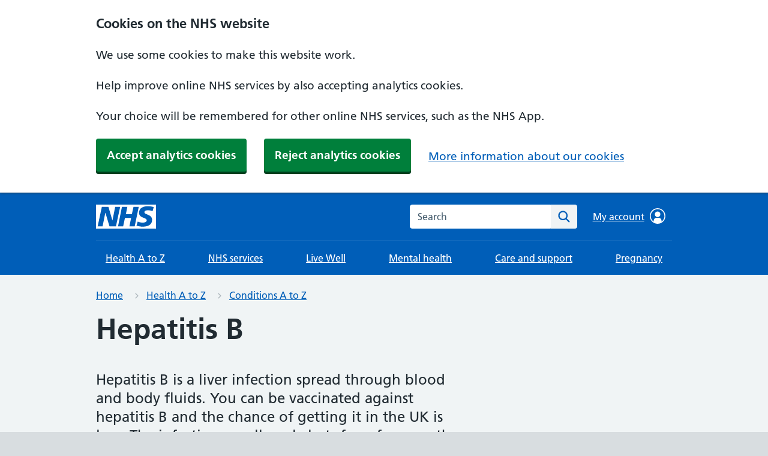

--- FILE ---
content_type: text/html; charset=utf-8
request_url: https://www.nhs.uk/conditions/Hepatitis-B/
body_size: 8902
content:
<!DOCTYPE html>























<html lang="en">
  <head>
    <meta charset="utf-8">
    <meta http-equiv="X-UA-Compatible" content="IE=edge">
    <meta name="viewport" content="width=device-width, initial-scale=1, shrink-to-fit=no">
    <meta name="description" content="Find out about hepatitis B, including how you get it, symptoms, treatment and complications.">
    <meta name="google-site-verification" content="a4yrvgi5ZlBnKWfqFKkQ3_mEjqow_fpwbtF2bUTmZgc" />
    
    <link rel="canonical" href="https://www.nhs.uk/conditions/hepatitis-b/">

    
<meta name="keywords" content="">


    <title>
Hepatitis B
 - NHS</title>

    <link href="https://assets.nhs.uk/" rel="preconnect" crossorigin>
    <link type="font/woff2" href="https://assets.nhs.uk/fonts/FrutigerLTW01-55Roman.woff2" rel="preload" as="font" crossorigin>
    <link type="font/woff2" href="https://assets.nhs.uk/fonts/FrutigerLTW01-65Bold.woff2" rel="preload" as="font" crossorigin>

    <link rel="stylesheet" href="/static/nhsuk/css/main.c465fc6e7b88.css" type="text/css" />

    
      
    

    
      <script type="application/ld+json">{"@context": "http://schema.org", "@type": "MedicalWebPage", "about": {"@type": "WebPage", "alternateName": "", "name": "Hepatitis B"}, "author": {"@type": "Organization", "email": "nhswebsite.servicedesk@nhs.net", "logo": "https://assets.nhs.uk/nhsuk-cms/images/nhs-attribution.width-510.png", "name": "NHS website", "url": "https://www.nhs.uk"}, "breadcrumb": {"@context": "http://schema.org", "@type": "BreadcrumbList", "itemListElement": [{"@type": "ListItem", "item": {"@id": "https://www.nhs.uk/conditions/", "genre": [], "name": "Conditions A to Z"}, "position": 0}, {"@type": "ListItem", "item": {"@id": "https://www.nhs.uk/conditions/hepatitis-b/", "genre": ["Condition"], "name": "Hepatitis B"}, "position": 1}]}, "copyrightHolder": {"@type": "Organization", "name": "Crown Copyright"}, "dateModified": "2025-11-20T16:35:19+00:00", "description": "Find out about hepatitis B, including how you get it, symptoms, treatment and complications.", "genre": ["Condition"], "hasPart": [{"@type": "HealthTopicContent", "description": "Hepatitis B is caused by a virus. It is mostly spread through unprotected sex, sharing needles, or from mother to baby when giving birth.", "hasHealthAspect": "http://schema.org/CausesHealthAspect", "hasPart": [{"@type": "WebPageElement", "headline": "", "text": "<p>Hepatitis B is caused by a virus spread through blood and body fluids.</p><p>You can get hepatitis B from:</p><ul><li>having vaginal, anal or oral sex without using a condom or dam</li><li>injecting drugs using shared needles</li><li>being injured by a used needle</li><li>having a tattoo, piercing, or medical or dental procedure with unsterilised equipment</li><li>having a blood transfusion in a country that does not check blood for hepatitis B (blood transfusions in the UK are checked for hepatitis B)</li></ul><p>If you're pregnant and have hepatitis B, you can also pass it onto your baby when giving birth.</p><h3>Hepatitis B from infected blood</h3><p>Since 1972, donated blood has been tested for hepatitis B to make sure it's as safe as possible. This means the risk of getting an infection from a blood transfusion is extremely low.</p><h3>Higher risk areas</h3><p>The risk of getting hepatitis B is higher in some parts of the world, including:</p><ul><li>sub-Saharan Africa</li><li>Asia and the Pacific islands</li><li>the Middle East</li><li>parts of South America</li><li>southern parts of central and eastern Europe</li></ul>"}], "headline": "How you can get hepatitis B", "url": "https://www.nhs.uk/conditions/hepatitis-b/#causes"}, {"@type": "HealthTopicContent", "description": "In the UK, children are routinely vaccinated against hepatitis B. As an adult, you only need to get vaccinated if you're at high risk.", "hasHealthAspect": "http://schema.org/PreventionHealthAspect", "hasPart": [{"@type": "WebPageElement", "headline": "Hepatitis B vaccination", "text": "<p>Vaccination is the best way to prevent hepatitis B. In the UK, the hepatitis B vaccine is given to babies as part of the <a href=\"/vaccinations/6-in-1-vaccine/\">6-in-1 vaccine</a>.</p><p>Babies born to mothers with hepatitis B are given additional vaccinations to reduce the risk of them getting the infection.</p><p>Adults only need to get the <a href=\"/vaccinations/hepatitis-b-vaccine/\">hepatitis B vaccine</a> if they're at high risk, for example:</p><ul><li>you're travelling to a high-risk country \u2013 you may have to pay for a hepatitis B vaccine for travel</li><li>you have liver or kidney disease</li><li>you have HIV</li><li>you inject drugs or are a close contact of someone who does</li><li>you have multiple sexual partners</li><li>you're a man who has sex with men</li><li>your job puts you at risk of infection \u2013 for example, you're a healthcare worker or work in a prison</li></ul><p>Your employer should organise your vaccination if your job puts you at risk.</p><p>If you're travelling abroad, get advice from a travel clinic, GP, nurse or pharmacist before you go.</p><h3>Other ways to reduce your risk</h3><p>To help protect yourself from hepatitis B you should also:</p><ul><li>use a condom or dam when having vaginal, anal or oral sex</li><li>avoid sharing razors, toothbrushes and needles with others</li></ul>"}], "headline": "How to prevent hepatitis B", "url": "https://www.nhs.uk/conditions/hepatitis-b/#prevention"}, {"@type": "HealthTopicContent", "description": "Symptoms of hepatitis B include a high temperature, tiredness, pain in your tummy, a skin rash, and feeling or being sick.", "hasHealthAspect": "http://schema.org/SymptomsHealthAspect", "hasPart": [{"@type": "WebPageElement", "headline": "", "text": "<p>Most people with hepatitis B either have no symptoms or mild symptoms.</p><p>If you do get symptoms, they can include:</p><ul><li>a high temperature</li><li>tiredness</li><li>pain in your upper tummy</li><li>feeling sick or being sick</li><li>a raised rash that may be itchy (<a href=\"/conditions/hives/\">hives</a>)</li><li>yellowing of the skin and whites of the eyes (<a href=\"/conditions/jaundice/\">jaundice</a>) \u2013 yellowed skin may be less noticeable on brown or black skin</li><li>darker urine than usual</li><li>pale poo</li></ul><p>The infection usually lasts for 1 to 3 months. If the infection lasts longer than 6 months it is called chronic hepatitis B.</p>"}], "headline": "Symptoms of hepatitis B", "url": "https://www.nhs.uk/conditions/hepatitis-b/#symptoms"}, {"@type": "HealthTopicContent", "description": "", "hasHealthAspect": "http://schema.org/MedicalHelpNonurgentHealthAspect", "hasPart": [{"@type": "WebPageElement", "headline": "See a GP if:", "identifier": "primary", "text": "<ul>\n<li>\n  you think you might have hepatitis B or are at high risk of getting it\n </li>\n</ul>\n"}], "headline": "", "url": "https://www.nhs.uk/conditions/hepatitis-b/#non-urgent-medical-help"}, {"@type": "HealthTopicContent", "description": "Hepatitis B often gets better in a few months without any treatment. Some people may need medicines to help ease the symptoms.", "hasHealthAspect": "http://schema.org/TreatmentsHealthAspect", "hasPart": [{"@type": "WebPageElement", "headline": "", "text": "<p>Hepatitis B usually clears up on its own without treatment. You may be offered medicine to help with the symptoms, such as painkillers or medicines to stop you feeling sick.</p><p>Your GP will refer you to see a liver specialist who will check how well your liver is working.</p><p>If hepatitis B lasts for over 6 months it is called long-term (chronic) hepatitis B.</p><p>There is no known cure for chronic hepatitis B. It's usually treated with antivirals, and medicine to help control the virus and relieve symptoms such as itchiness, pain and sickness.</p><p>You will also need to see a liver specialist for regular check-ups.</p>"}], "headline": "Treatments\u00a0for hepatitis B", "url": "https://www.nhs.uk/conditions/hepatitis-b/#medical-treatments"}, {"@type": "HealthTopicContent", "description": "You can ease the symptoms of hepatitis B by resting, staying hydrated, taking painkillers as advised by your doctor and avoiding drinking alcohol.", "hasHealthAspect": "http://schema.org/SelfCareHealthAspect", "hasPart": [{"@type": "WebPageElement", "headline": "", "text": "<p>As well as medical treatments, there are some things you can do when you have hepatitis B to help ease the symptoms and stop the infection spreading to others.</p>"}, {"@type": "WebPageElement", "headline": "Do", "text": "<ul><li><p>rest and stay hydrated</p></li><li><p>ask your doctor for advice about painkillers, including how much it's safe for you to take</p></li><li><p>keep your room well ventilated, wear loose clothing, and avoid hot showers and baths if you feel itchy</p></li></ul>"}, {"@type": "WebPageElement", "headline": "Don't", "text": "<ul><li><p>do not drink alcohol</p></li><li><p>do not have sex without a condom or dam</p></li><li><p>do not share razors, toothbrushes or needles with others</p></li></ul>"}], "headline": "Living with hepatitis B", "url": "https://www.nhs.uk/conditions/hepatitis-b/#self-care"}, {"@type": "HealthTopicContent", "description": "Most people who get hepatitis B do not have any lasting problems. But long-lasting (chronic) hepatitis B can cause liver damage if left untreated.", "hasHealthAspect": "http://schema.org/RisksOrComplicationsHealthAspect", "hasPart": [{"@type": "WebPageElement", "headline": "", "text": "<p>Most adults do not have any lasting problems after having a short-term hepatitis B infection, but some develop long-term (chronic) hepatitis.</p><p>Babies, children and people with a weakened immune system are more likely to get chronic hepatitis.</p><p>If left untreated, chronic hepatitis B can cause liver damage (<a href=\"/conditions/cirrhosis/\">cirrhosis</a>) and increase your risk of getting <a href=\"/conditions/liver-cancer/\">liver cancer</a>.</p><p>It is important to take any medicine you have been prescribed and go for regular check-ups to make sure your liver is working properly.</p>"}], "headline": "Complications of hepatitis B", "url": "https://www.nhs.uk/conditions/hepatitis-b/#complications"}, {"@type": "HealthTopicContent", "description": "Hepatitis B is a liver infection that is spread through blood and body fluids. The risk of getting it in the UK is low.", "hasHealthAspect": "http://schema.org/OverviewHealthAspect", "hasPart": [{"@type": "WebPageElement", "headline": "Hepatitis B", "text": "Causes"}, {"@type": "WebPageElement", "headline": "Hepatitis B", "text": "Prevention"}, {"@type": "WebPageElement", "headline": "Hepatitis B", "text": "Symptoms"}, {"@type": "WebPageElement", "headline": "Hepatitis B", "text": "Medical treatments"}, {"@type": "WebPageElement", "text": "<p>Hepatitis B is caused by a virus. It is mostly spread through unprotected sex, sharing needles, or from mother to baby when giving birth.</p> "}, {"@type": "WebPageElement", "text": "<p>In the UK, children are routinely vaccinated against hepatitis B. As an adult, you only need to get vaccinated if you're at high risk.</p> "}, {"@type": "WebPageElement", "text": "<p>Symptoms of hepatitis B include a high temperature, tiredness, pain in your tummy, a skin rash, and feeling or being sick.</p> "}, {"@type": "WebPageElement", "text": "<p>Hepatitis B often gets better in a few months without any treatment. Some people may need medicines to help ease the symptoms.</p> "}], "headline": "", "url": "https://www.nhs.uk/conditions/hepatitis-b/#overview"}], "keywords": "", "lastReviewed": ["2025-11-17T12:00:00+00:00", "2028-11-17T12:00:00+00:00"], "license": "https://developer.api.nhs.uk/terms", "name": "Hepatitis B", "relatedLink": [{"@type": "LinkRole", "linkRelationship": "Navigation", "name": "Hepatitis B", "position": 0, "url": "https://www.nhs.uk/conditions/hepatitis-b/"}], "schemaVersion": "http://schema.org/version/13.0/", "url": "https://www.nhs.uk/conditions/hepatitis-b/"}</script>
    

    
      
      
    

    <link rel="shortcut icon" href="/static/nhsuk/img/favicons/favicon.68c7f017cfba.ico" type="image/x-icon">
    <link rel="apple-touch-icon" href="/static/nhsuk/img/favicons/apple-touch-icon-180x180.15a5044def06.png">
    <link rel="mask-icon" href="/static/nhsuk/img/favicons/favicon.25bc75538faa.svg" color="#005eb8">
    <link rel="icon" sizes="192x192" href="/static/nhsuk/img/favicons/favicon-192x192.43924bfe6c7e.png">
    <meta name="msapplication-TileImage" content="/static/nhsuk/img/favicons/mediumtile-144x144.cf4985872492.png">
    <meta name="msapplication-TileColor" content="#005eb8">
    <meta name="msapplication-square70x70logo" content="/static/nhsuk/img/favicons/smalltile-70x70.29f75b06cf75.png">
    <meta name="msapplication-square150x150logo" content="/static/nhsuk/img/favicons/mediumtile-150x150.89688d93af5b.png">
    <meta name="msapplication-wide310x150logo" content="/static/nhsuk/img/favicons/widetile-310x150.535c3996630d.png">
    <meta name="msapplication-square310x310logo" content="/static/nhsuk/img/favicons/largetile-310x310.294742e00ff4.png">

    

    
      <meta property="og:url" content="https://www.nhs.uk/conditions/hepatitis-b/">
      <meta property="og:site_name" content="nhs.uk">
      <meta property="og:title" content="
Hepatitis B
"/>
      <meta property="og:description" content="Find out about hepatitis B, including how you get it, symptoms, treatment and complications.">
      <meta property="og:type" content="website">
      <meta property="og:locale" content="en_GB">
      <meta property="og:image" content="https://www.nhs.uk/static/nhsuk/img/default-social-image.a74435697f45.png">
      <meta property="og:image:alt" content="nhs.uk"/>
      <meta property="article:author" content="https://www.facebook.com/nhswebsite/">
      <meta property="article:modified_time" content="20 Nov 2025, 4:35 p.m.">
      <meta property="article:published_time" content="23 Oct 2017, 1:49 p.m.">
      <meta property="article:section" content="conditions">
      <meta name="twitter:card" content="summary_large_image">
      <meta name="twitter:site" content="@nhsuk">
      <meta name="twitter:creator" content="@nhsuk">
      <meta name="twitter:image:alt" content="nhs.uk"/>
    


    <script src="/static/nhsuk/js/main.3cbc9921649e.js" defer></script>

    
      <script src="//assets.nhs.uk/scripts/cookie-consent.js"></script>
    



    
      
        
            <script id="adobe-target-configuration">
        function setUpTarget() {
            // Enable Target tracking
            window.targetPageParams = () => ({
                "at_property": "b477157d-6850-20b1-d82a-5da5c184f634"
            });
            window.targetGlobalSettings = {
                cookieDomain: window.location.hostname
            };
            // Obscure page while target does its magic if this visit is part of an A/B test
            (function(win, doc) {
                var STYLE_ID = 'at-body-style';
            
                function getParent() {
                    return doc.getElementsByTagName('head')[0];
                }
            
                function addStyle(parent, id, def) {
                    if (!parent) {
                        return;
                    }
            
                    var style = doc.createElement('style');
                    style.id = id;
                    style.innerHTML = def;
                    parent.appendChild(style);
                }
            
                function removeStyle(parent, id) {
                    if (!parent) {
                        return;
                    }
            
                    var style = doc.getElementById(id);
            
                    if (!style) {
                        return;
                    }
            
                    parent.removeChild(style);
                }
            
                var style = 'body {opacity: 0 !important}';
                var timeout = 3000;
            
                addStyle(getParent(), STYLE_ID, style);
                setTimeout(function() {
                    removeStyle(getParent(), STYLE_ID);
                }, timeout);
            }(window, document));
        }         
    </script>


        <script>
          // Enable Adobe target only if there is statistics consent cookie
          if(NHSCookieConsent.getStatistics()) {
              setUpTarget();
          }
        </script>
      

      <script type="application/javascript">window.digitalData=
            {"page": {
                "pageInfo": {
                    "pageName": "nhs:web:conditions:hepatitis-b"
               },
                "category":
                    {
            "primaryCategory": "conditions",
            "subCategory1":"hepatitis-b",
            "subCategory2":"",
            "subCategory3":""
            }
                },
               };
            </script>

      
      
      <script
        id="adobe-analytics"
        src="https://assets.adobedtm.com/launch-ENe7f6cdd7cc05409b86547d9153429788.min.js"
        type="text/plain"
        data-cookieconsent="statistics"
        async
      ></script>

    

    <script>
      window.NHSUK_SETTINGS = {};
      window.NHSUK_SETTINGS.BANNER_API_URL = "//www.nhs.uk/externalservices/surveyfeedapi/api/bannerfeed";
      window.NHSUK_SETTINGS.BANNER_TEST_API_URL = "//www.nhs.uk/externalservices/surveyfeedapi/api/testfeed";
      
      window.NHSUK_SETTINGS.SUGGESTIONS_TEST_HOST = "//www.nhs.uk/search/autocomplete";
      window.NHSUK_SETTINGS.SEARCH_TEST_HOST = "//www.nhs.uk/search/results";
      window.NHSUK_SETTINGS.USER_FEEDBACK_STORE_ENDPOINT = "https://nhsuk-user-feedback-func-prod-uks.azurewebsites.net/";
    </script>  

    
  </head>

  <body class="">
    <script>
      document.body.className = ((document.body.className) ? document.body.className + ' js-enabled' : 'js-enabled');
    </script>
    

    
      <a class="nhsuk-skip-link" href="#maincontent">Skip to main content</a>


      

<header class="nhsuk-header" role="banner">
  <div class="nhsuk-width-container nhsuk-header__container beta-header">
    

<div class="nhsuk-header__logo">
  <a class="nhsuk-header__link" href="/" aria-label="NHS homepage">
    
    <svg class="nhsuk-logo" xmlns="http://www.w3.org/2000/svg" viewBox="0 0 40 16" height="40" width="100">
      <path class="nhsuk-logo__background" fill="#005eb8" d="M0 0h40v16H0z"></path>
      <path class="nhsuk-logo__text" fill="#fff" d="M3.9 1.5h4.4l2.6 9h.1l1.8-9h3.3l-2.8 13H9l-2.7-9h-.1l-1.8 9H1.1M17.3 1.5h3.6l-1 4.9h4L25 1.5h3.5l-2.7 13h-3.5l1.1-5.6h-4.1l-1.2 5.6h-3.4M37.7 4.4c-.7-.3-1.6-.6-2.9-.6-1.4 0-2.5.2-2.5 1.3 0 1.8 5.1 1.2 5.1 5.1 0 3.6-3.3 4.5-6.4 4.5-1.3 0-2.9-.3-4-.7l.8-2.7c.7.4 2.1.7 3.2.7s2.8-.2 2.8-1.5c0-2.1-5.1-1.3-5.1-5 0-3.4 2.9-4.4 5.8-4.4 1.6 0 3.1.2 4 .6"></path>
    </svg>
    
    
  </a>
</div>


    
      <div class="nhsuk-header__content" id="content-header">
        <div class="nhsuk-header__search">
            <div class="nhsuk-header__search-wrap beta-header__search-wrap js-show" id="wrap-search">
              <form class="nhsuk-header__search-form beta-header__search-form" id="search" action="/search/" method="get" role="search">
                <label class="nhsuk-u-visually-hidden" for="search-field">Search the NHS website</label>
                <div class="autocomplete-container" id="autocomplete-container"></div>
                <input class="nhsuk-search__input" id="search-field" name="q" type="search" placeholder="Search" autocomplete="off" >
                <button class="nhsuk-search__submit beta-search__submit" type="submit">
                  <svg class="nhsuk-icon nhsuk-icon__search beta-icon__search" xmlns="http://www.w3.org/2000/svg" viewBox="0 0 24 24" aria-hidden="true" focusable="false">
                    <path d="M19.71 18.29l-4.11-4.1a7 7 0 1 0-1.41 1.41l4.1 4.11a1 1 0 0 0 1.42 0 1 1 0 0 0 0-1.42zM5 10a5 5 0 1 1 5 5 5 5 0 0 1-5-5z"></path>
                  </svg>
                  <span class="nhsuk-u-visually-hidden">Search</span>
                </button>
              </form>
            </div>
          </div>
      </div>
    

  </div>

  

    <div class="beta-nhsuk-navigation-container">
      <div class="nhsuk-width-container">
        <nav class="beta-nhsuk-navigation" id="header-navigation" role="navigation" aria-label="Primary navigation">
          <ul class="beta-nhsuk-header__navigation-list">
            
            <li class="beta-nhsuk-header__navigation-item">
              <a class="nhsuk-header__navigation-link beta-nhsuk-header__navigation-link"  href="/health-a-to-z/">
                Health A to Z
                <svg class="nhsuk-icon nhsuk-icon__chevron-right" xmlns="http://www.w3.org/2000/svg" viewBox="0 0 24 24" aria-hidden="true" height="34" width="34">
                  <path d="M15.5 12a1 1 0 0 1-.29.71l-5 5a1 1 0 0 1-1.42-1.42l4.3-4.29-4.3-4.29a1 1 0 0 1 1.42-1.42l5 5a1 1 0 0 1 .29.71z"></path>
                </svg>
              </a>
            </li>
            
            <li class="beta-nhsuk-header__navigation-item">
              <a class="nhsuk-header__navigation-link beta-nhsuk-header__navigation-link"  href="/nhs-services/">
                NHS services
                <svg class="nhsuk-icon nhsuk-icon__chevron-right" xmlns="http://www.w3.org/2000/svg" viewBox="0 0 24 24" aria-hidden="true" height="34" width="34">
                  <path d="M15.5 12a1 1 0 0 1-.29.71l-5 5a1 1 0 0 1-1.42-1.42l4.3-4.29-4.3-4.29a1 1 0 0 1 1.42-1.42l5 5a1 1 0 0 1 .29.71z"></path>
                </svg>
              </a>
            </li>
            
            <li class="beta-nhsuk-header__navigation-item">
              <a class="nhsuk-header__navigation-link beta-nhsuk-header__navigation-link"  href="/live-well/">
                Live Well
                <svg class="nhsuk-icon nhsuk-icon__chevron-right" xmlns="http://www.w3.org/2000/svg" viewBox="0 0 24 24" aria-hidden="true" height="34" width="34">
                  <path d="M15.5 12a1 1 0 0 1-.29.71l-5 5a1 1 0 0 1-1.42-1.42l4.3-4.29-4.3-4.29a1 1 0 0 1 1.42-1.42l5 5a1 1 0 0 1 .29.71z"></path>
                </svg>
              </a>
            </li>
            
            <li class="beta-nhsuk-header__navigation-item">
              <a class="nhsuk-header__navigation-link beta-nhsuk-header__navigation-link"  href="/mental-health/">
                Mental health
                <svg class="nhsuk-icon nhsuk-icon__chevron-right" xmlns="http://www.w3.org/2000/svg" viewBox="0 0 24 24" aria-hidden="true" height="34" width="34">
                  <path d="M15.5 12a1 1 0 0 1-.29.71l-5 5a1 1 0 0 1-1.42-1.42l4.3-4.29-4.3-4.29a1 1 0 0 1 1.42-1.42l5 5a1 1 0 0 1 .29.71z"></path>
                </svg>
              </a>
            </li>
            
            <li class="beta-nhsuk-header__navigation-item">
              <a class="nhsuk-header__navigation-link beta-nhsuk-header__navigation-link"  href="/social-care-and-support/">
                Care and support
                <svg class="nhsuk-icon nhsuk-icon__chevron-right" xmlns="http://www.w3.org/2000/svg" viewBox="0 0 24 24" aria-hidden="true" height="34" width="34">
                  <path d="M15.5 12a1 1 0 0 1-.29.71l-5 5a1 1 0 0 1-1.42-1.42l4.3-4.29-4.3-4.29a1 1 0 0 1 1.42-1.42l5 5a1 1 0 0 1 .29.71z"></path>
                </svg>
              </a>
            </li>
            
            <li class="beta-nhsuk-header__navigation-item">
              <a class="nhsuk-header__navigation-link beta-nhsuk-header__navigation-link"  href="/pregnancy/">
                Pregnancy
                <svg class="nhsuk-icon nhsuk-icon__chevron-right" xmlns="http://www.w3.org/2000/svg" viewBox="0 0 24 24" aria-hidden="true" height="34" width="34">
                  <path d="M15.5 12a1 1 0 0 1-.29.71l-5 5a1 1 0 0 1-1.42-1.42l4.3-4.29-4.3-4.29a1 1 0 0 1 1.42-1.42l5 5a1 1 0 0 1 .29.71z"></path>
                </svg>
              </a>
            </li>
            
           
            <li class="beta-nhsuk-header__navigation-item beta-nhsuk-header__navigation-item--home">
              <a class="nhsuk-header__navigation-link beta-nhsuk-header__navigation-link"   href="/">
                Home
                <svg class="nhsuk-icon nhsuk-icon__chevron-right" xmlns="http://www.w3.org/2000/svg" viewBox="0 0 24 24" aria-hidden="true" height="34" width="34">
                  <path d="M15.5 12a1 1 0 0 1-.29.71l-5 5a1 1 0 0 1-1.42-1.42l4.3-4.29-4.3-4.29a1 1 0 0 1 1.42-1.42l5 5a1 1 0 0 1 .29.71z"></path>
                </svg>
              </a>
            </li>
            <li class="beta-mobile-menu-container">
              <button class="beta-nhsuk-header__menu-toggle nhsuk-header__navigation-link beta-nhsuk-header__navigation-link" aria-expanded="false">
                <span class="nhsuk-u-visually-hidden">Browse</span>
                More
                <svg class="nhsuk-icon beta-nhsuk-icon__chevron-down" xmlns="http://www.w3.org/2000/svg" viewBox="0 0 24 24" aria-hidden="true" focusable="false">
                  <path d="M15.5 12a1 1 0 0 1-.29.71l-5 5a1 1 0 0 1-1.42-1.42l4.3-4.29-4.3-4.29a1 1 0 0 1 1.42-1.42l5 5a1 1 0 0 1 .29.71z"></path>
                </svg>
              </button>
            </li>
          </ul>
        </nav>
      </div>
    </div>

  
</header>
    

    
      
        


<nav class="nhsuk-breadcrumb beta-breadcrumb" aria-label="Breadcrumb">
  <div class="nhsuk-width-container">
    <ol class="nhsuk-breadcrumb__list">
      
        <li class="nhsuk-breadcrumb__item">
          <a href="/" class="nhsuk-breadcrumb__link">Home</a>
        </li>
      
        <li class="nhsuk-breadcrumb__item">
          <a href="/health-a-to-z/" class="nhsuk-breadcrumb__link">Health A to Z</a>
        </li>
      
        <li class="nhsuk-breadcrumb__item">
          <a href="/conditions/" class="nhsuk-breadcrumb__link">Conditions A to Z</a>
        </li>
      
    </ol>

    <p class="nhsuk-breadcrumb__back">
      
        <a href="/conditions/" class="nhsuk-breadcrumb__backlink">
          <span class="nhsuk-u-visually-hidden">Back to </span>
          Conditions A to Z
        </a>
      
    </p>
  </div>
</nav>

      
    


    

    <div class="nhsuk-width-container">
        <main class="nhsuk-main-wrapper  nhsuk-u-padding-top-0" id="maincontent"  lang="en-GB"  >
        
  <div class="nhsuk-grid-row">
    <div class="nhsuk-grid-column-two-thirds">

      

<h1>Hepatitis B</h1>

  <p class="nhsuk-lede-text">Hepatitis B is a liver infection spread through blood and body fluids. You can be vaccinated against hepatitis B and the chance of getting it in the UK is low. The infection usually only lasts for a few months, but some people can have it long term.</p>




    </div>
  </div>

  <article>
    <div class="nhsuk-grid-row">
      <div class="nhsuk-grid-column-two-thirds">

        





  <section>

    
    
      <h2 id="causes">How you can get hepatitis B</h2>
    

    
      
        
          



    <p data-block-key="1hleq">Hepatitis B is caused by a virus spread through blood and body fluids.</p><p data-block-key="5kf4i">You can get hepatitis B from:</p><ul><li data-block-key="2k6b5">having vaginal, anal or oral sex without using a condom or dam</li><li data-block-key="fj88q">injecting drugs using shared needles</li><li data-block-key="cs8rd">being injured by a used needle</li><li data-block-key="64m16">having a tattoo, piercing, or medical or dental procedure with unsterilised equipment</li><li data-block-key="8u008">having a blood transfusion in a country that does not check blood for hepatitis B (blood transfusions in the UK are checked for hepatitis B)</li></ul><p data-block-key="3s6l4">If you're pregnant and have hepatitis B, you can also pass it onto your baby when giving birth.</p><h3 data-block-key="3vfdm">Hepatitis B from infected blood</h3><p data-block-key="bcltu">Since 1972, donated blood has been tested for hepatitis B to make sure it's as safe as possible. This means the risk of getting an infection from a blood transfusion is extremely low.</p><h3 data-block-key="5h3jh">Higher risk areas</h3><p data-block-key="f2u81">The risk of getting hepatitis B is higher in some parts of the world, including:</p><ul><li data-block-key="85gj9">sub-Saharan Africa</li><li data-block-key="1q0sm">Asia and the Pacific islands</li><li data-block-key="cin3c">the Middle East</li><li data-block-key="20nrd">parts of South America</li><li data-block-key="a8d4e">southern parts of central and eastern Europe</li></ul>

        
      
    
  </section>






  <section>

    

    
      
        
          

<div class="nhsuk-inset-text" >
  <span class="nhsuk-u-visually-hidden">Information: </span>
  <p data-block-key="84ujy"><a href="https://travelhealthpro.org.uk/countries">You can check the risks of a country you&#x27;re travelling to on the TravelHealthPro website</a></p>
</div>

        
      
    
  </section>






  <section>

    
    
      <h2 id="prevention">How to prevent hepatitis B</h2>
    

    
      
        
          



    <h3 data-block-key="p0mw6">Hepatitis B vaccination</h3><p data-block-key="7uod3">Vaccination is the best way to prevent hepatitis B. In the UK, the hepatitis B vaccine is given to babies as part of the <a href="/vaccinations/6-in-1-vaccine/">6-in-1 vaccine</a>.</p><p data-block-key="c6klo">Babies born to mothers with hepatitis B are given additional vaccinations to reduce the risk of them getting the infection.</p><p data-block-key="bodnd">Adults only need to get the <a href="/vaccinations/hepatitis-b-vaccine/">hepatitis B vaccine</a> if they're at high risk, for example:</p><ul><li data-block-key="423cg">you're travelling to a high-risk country – you may have to pay for a hepatitis B vaccine for travel</li><li data-block-key="14s9p">you have liver or kidney disease</li><li data-block-key="pvi">you have HIV</li><li data-block-key="ao0uh">you inject drugs or are a close contact of someone who does</li><li data-block-key="ei52m">you have multiple sexual partners</li><li data-block-key="dbtvv">you're a man who has sex with men</li><li data-block-key="2k3fr">your job puts you at risk of infection – for example, you're a healthcare worker or work in a prison</li></ul><p data-block-key="5lsfm">Your employer should organise your vaccination if your job puts you at risk.</p><p data-block-key="400oh">If you're travelling abroad, get advice from a travel clinic, GP, nurse or pharmacist before you go.</p><h3 data-block-key="304g5">Other ways to reduce your risk</h3><p data-block-key="70grr">To help protect yourself from hepatitis B you should also:</p><ul><li data-block-key="fkqor">use a condom or dam when having vaginal, anal or oral sex</li><li data-block-key="em0qu">avoid sharing razors, toothbrushes and needles with others</li></ul>

        
      
    
  </section>






  <section>

    
    
      <h2 id="symptoms">Symptoms of hepatitis B</h2>
    

    
      
        
          



    <p data-block-key="jhkuh">Most people with hepatitis B either have no symptoms or mild symptoms.</p><p data-block-key="b7sju">If you do get symptoms, they can include:</p><ul><li data-block-key="a6gb5">a high temperature</li><li data-block-key="7ffem">tiredness</li><li data-block-key="1o31c">pain in your upper tummy</li><li data-block-key="egp6k">feeling sick or being sick</li><li data-block-key="4chjd">a raised rash that may be itchy (<a href="/conditions/hives/">hives</a>)</li><li data-block-key="9adsp">yellowing of the skin and whites of the eyes (<a href="/conditions/jaundice/">jaundice</a>) – yellowed skin may be less noticeable on brown or black skin</li><li data-block-key="84ios">darker urine than usual</li><li data-block-key="6om0s">pale poo</li></ul><p data-block-key="m90m">The infection usually lasts for 1 to 3 months. If the infection lasts longer than 6 months it is called chronic hepatitis B.</p>

        
      
    
  </section>






  <section>

    

    
      
        
          


<div class="nhsuk-card nhsuk-card--care nhsuk-card--care--non-urgent">
  <div class="nhsuk-card--care__heading-container">
    <h2 class="nhsuk-card--care__heading" >
      <span role="text">
        <span class="nhsuk-u-visually-hidden">Non-urgent advice:  </span>See a GP if:
      </span>
    </h2>
    <span class="nhsuk-card--care__arrow" aria-hidden="true"></span>
  </div>
  <div class="nhsuk-card__content">
    
      
        
          



    <ul><li data-block-key="kgjao">you think you might have hepatitis B or are at high risk of getting it</li></ul>

        
      
    
    
  </div>
</div>

        
      
    
  </section>






  <section>

    
    
      <h2 id="medical-treatments">Treatments for hepatitis B</h2>
    

    
      
        
          



    <p data-block-key="dwbbp">Hepatitis B usually clears up on its own without treatment. You may be offered medicine to help with the symptoms, such as painkillers or medicines to stop you feeling sick.</p><p data-block-key="e9bc3">Your GP will refer you to see a liver specialist who will check how well your liver is working.</p><p data-block-key="cscfp">If hepatitis B lasts for over 6 months it is called long-term (chronic) hepatitis B.</p><p data-block-key="1u53p">There is no known cure for chronic hepatitis B. It's usually treated with antivirals, and medicine to help control the virus and relieve symptoms such as itchiness, pain and sickness.</p><p data-block-key="a27jq">You will also need to see a liver specialist for regular check-ups.</p>

        
      
    
  </section>






  <section>

    
    
      <h2 id="self-care">Living with hepatitis B</h2>
    

    
      
        
          



    <p data-block-key="nnwko">As well as medical treatments, there are some things you can do when you have hepatitis B to help ease the symptoms and stop the infection spreading to others.</p>

        
      
    
      
        
          

<div class="nhsuk-do-dont-list">
  <h3 class="nhsuk-do-dont-list__label" >
    Do
  </h3 >
  <ul class="nhsuk-list nhsuk-list--tick" >
    
    <li>
      <svg class="nhsuk-icon nhsuk-icon__tick" xmlns="http://www.w3.org/2000/svg" viewBox="0 0 24 24" fill="none" aria-hidden="true" height="34" width="34">
        <path stroke-width="4" stroke-linecap="round" d="M18.4 7.8l-8.5 8.4L5.6 12" stroke="#007f3b"></path>
      </svg>
      <p data-block-key="avs9i">rest and stay hydrated</p>
    </li>
    
    <li>
      <svg class="nhsuk-icon nhsuk-icon__tick" xmlns="http://www.w3.org/2000/svg" viewBox="0 0 24 24" fill="none" aria-hidden="true" height="34" width="34">
        <path stroke-width="4" stroke-linecap="round" d="M18.4 7.8l-8.5 8.4L5.6 12" stroke="#007f3b"></path>
      </svg>
      <p data-block-key="1es1s">ask your doctor for advice about painkillers, including how much it&#x27;s safe for you to take</p>
    </li>
    
    <li>
      <svg class="nhsuk-icon nhsuk-icon__tick" xmlns="http://www.w3.org/2000/svg" viewBox="0 0 24 24" fill="none" aria-hidden="true" height="34" width="34">
        <path stroke-width="4" stroke-linecap="round" d="M18.4 7.8l-8.5 8.4L5.6 12" stroke="#007f3b"></path>
      </svg>
      <p data-block-key="1es1s">keep your room well ventilated, wear loose clothing, and avoid hot showers and baths if you feel itchy</p>
    </li>
    
  </ul>
</div>

        
      
    
      
        
          

<div class="nhsuk-do-dont-list">
  <h3 class="nhsuk-do-dont-list__label" >
    Don&#x27;t
  </h3>
  <ul class="nhsuk-list nhsuk-list--cross" >
    
    <li>
      <svg class="nhsuk-icon nhsuk-icon__cross" xmlns="http://www.w3.org/2000/svg" viewBox="0 0 24 24" aria-hidden="true" width="34" height="34">
        <path d="M17 18.5c-.4 0-.8-.1-1.1-.4l-10-10c-.6-.6-.6-1.6 0-2.1.6-.6 1.5-.6 2.1 0l10 10c.6.6.6 1.5 0 2.1-.3.3-.6.4-1 .4z" fill="#d5281b"></path>
        <path d="M7 18.5c-.4 0-.8-.1-1.1-.4-.6-.6-.6-1.5 0-2.1l10-10c.6-.6 1.5-.6 2.1 0 .6.6.6 1.5 0 2.1l-10 10c-.3.3-.6.4-1 .4z" fill="#d5281b"></path>
      </svg>
      <p data-block-key="ngypf">do not drink alcohol</p>
    </li>
    
    <li>
      <svg class="nhsuk-icon nhsuk-icon__cross" xmlns="http://www.w3.org/2000/svg" viewBox="0 0 24 24" aria-hidden="true" width="34" height="34">
        <path d="M17 18.5c-.4 0-.8-.1-1.1-.4l-10-10c-.6-.6-.6-1.6 0-2.1.6-.6 1.5-.6 2.1 0l10 10c.6.6.6 1.5 0 2.1-.3.3-.6.4-1 .4z" fill="#d5281b"></path>
        <path d="M7 18.5c-.4 0-.8-.1-1.1-.4-.6-.6-.6-1.5 0-2.1l10-10c.6-.6 1.5-.6 2.1 0 .6.6.6 1.5 0 2.1l-10 10c-.3.3-.6.4-1 .4z" fill="#d5281b"></path>
      </svg>
      <p data-block-key="q280p">do not have sex without a condom or dam</p>
    </li>
    
    <li>
      <svg class="nhsuk-icon nhsuk-icon__cross" xmlns="http://www.w3.org/2000/svg" viewBox="0 0 24 24" aria-hidden="true" width="34" height="34">
        <path d="M17 18.5c-.4 0-.8-.1-1.1-.4l-10-10c-.6-.6-.6-1.6 0-2.1.6-.6 1.5-.6 2.1 0l10 10c.6.6.6 1.5 0 2.1-.3.3-.6.4-1 .4z" fill="#d5281b"></path>
        <path d="M7 18.5c-.4 0-.8-.1-1.1-.4-.6-.6-.6-1.5 0-2.1l10-10c.6-.6 1.5-.6 2.1 0 .6.6.6 1.5 0 2.1l-10 10c-.3.3-.6.4-1 .4z" fill="#d5281b"></path>
      </svg>
      <p data-block-key="q280p">do not share razors, toothbrushes or needles with others</p>
    </li>
    
  </ul>
</div>

        
      
    
  </section>






  <section>

    
    
      <h2 id="complications">Complications of hepatitis B</h2>
    

    
      
        
          



    <p data-block-key="nnwko">Most adults do not have any lasting problems after having a short-term hepatitis B infection, but some develop long-term (chronic) hepatitis.</p><p data-block-key="4acvc">Babies, children and people with a weakened immune system are more likely to get chronic hepatitis.</p><p data-block-key="4bpk9">If left untreated, chronic hepatitis B can cause liver damage (<a href="/conditions/cirrhosis/">cirrhosis</a>) and increase your risk of getting <a href="/conditions/liver-cancer/">liver cancer</a>.</p><p data-block-key="e9d9f">It is important to take any medicine you have been prescribed and go for regular check-ups to make sure your liver is working properly.</p>

        
      
    
  </section>




<div>
  <p class="nhsuk-body-s nhsuk-u-margin-top-7 nhsuk-u-secondary-text-color">
    Page last reviewed: 17 November 2025<br>
    Next review due: 17 November 2028
  </p>
</div>








      </div>

      

    </div>
  </article>

  



        
        
        <div class="nhsuk-grid-row">
          <div class="nhsuk-grid-column-two-thirds">
            
          </div>
        </div>  
      </main>
    </div>

    

    
      


<footer role="contentinfo">
  <div class="nhsuk-footer" id="nhsuk-footer">
    <div class="nhsuk-width-container">
      <h2 class="nhsuk-u-visually-hidden">Support links</h2>
      <div class="beta-nhsuk-footer">
        
          <ul class="beta-nhsuk-footer__list nhsuk-footer__list">
            
              <li class="beta-nhsuk-footer__list-item nhsuk-footer__list-item">
                <a class="beta-nhsuk-footer__list-item-link nhsuk-footer__list-item-link" href="/">Home</a>
              </li>
            
              <li class="beta-nhsuk-footer__list-item nhsuk-footer__list-item">
                <a class="beta-nhsuk-footer__list-item-link nhsuk-footer__list-item-link" href="/health-a-to-z/">Health A to Z</a>
              </li>
            
              <li class="beta-nhsuk-footer__list-item nhsuk-footer__list-item">
                <a class="beta-nhsuk-footer__list-item-link nhsuk-footer__list-item-link" href="/nhs-services/">NHS services</a>
              </li>
            
              <li class="beta-nhsuk-footer__list-item nhsuk-footer__list-item">
                <a class="beta-nhsuk-footer__list-item-link nhsuk-footer__list-item-link" href="/live-well/">Live Well</a>
              </li>
            
              <li class="beta-nhsuk-footer__list-item nhsuk-footer__list-item">
                <a class="beta-nhsuk-footer__list-item-link nhsuk-footer__list-item-link" href="/mental-health/">Mental health</a>
              </li>
            
              <li class="beta-nhsuk-footer__list-item nhsuk-footer__list-item">
                <a class="beta-nhsuk-footer__list-item-link nhsuk-footer__list-item-link" href="/social-care-and-support/">Care and support</a>
              </li>
            
              <li class="beta-nhsuk-footer__list-item nhsuk-footer__list-item">
                <a class="beta-nhsuk-footer__list-item-link nhsuk-footer__list-item-link" href="/pregnancy/">Pregnancy</a>
              </li>
            
              <li class="beta-nhsuk-footer__list-item nhsuk-footer__list-item">
                <a class="beta-nhsuk-footer__list-item-link nhsuk-footer__list-item-link" href="/conditions/covid-19/">COVID-19</a>
              </li>
            
          </ul>
        
          <ul class="beta-nhsuk-footer__list nhsuk-footer__list">
            
              <li class="beta-nhsuk-footer__list-item nhsuk-footer__list-item">
                <a class="beta-nhsuk-footer__list-item-link nhsuk-footer__list-item-link" href="/nhs-app/">NHS App</a>
              </li>
            
              <li class="beta-nhsuk-footer__list-item nhsuk-footer__list-item">
                <a class="beta-nhsuk-footer__list-item-link nhsuk-footer__list-item-link" href="/nhs-services/online-services/find-nhs-number/">Find my NHS number</a>
              </li>
            
              <li class="beta-nhsuk-footer__list-item nhsuk-footer__list-item">
                <a class="beta-nhsuk-footer__list-item-link nhsuk-footer__list-item-link" href="/nhs-services/gps/view-your-gp-health-record/">View your GP health record</a>
              </li>
            
              <li class="beta-nhsuk-footer__list-item nhsuk-footer__list-item">
                <a class="beta-nhsuk-footer__list-item-link nhsuk-footer__list-item-link" href="/nhs-services/online-services/view-your-test-results/">View your test results</a>
              </li>
            
              <li class="beta-nhsuk-footer__list-item nhsuk-footer__list-item">
                <a class="beta-nhsuk-footer__list-item-link nhsuk-footer__list-item-link" href="/using-the-nhs/about-the-nhs/">About the NHS</a>
              </li>
            
              <li class="beta-nhsuk-footer__list-item nhsuk-footer__list-item">
                <a class="beta-nhsuk-footer__list-item-link nhsuk-footer__list-item-link" href="/using-the-nhs/healthcare-abroad/">Healthcare abroad</a>
              </li>
            
          </ul>
        
          <ul class="beta-nhsuk-footer__list nhsuk-footer__list">
            
              <li class="beta-nhsuk-footer__list-item nhsuk-footer__list-item">
                <a class="beta-nhsuk-footer__list-item-link nhsuk-footer__list-item-link" href="/nhs-sites/">Other NHS websites</a>
              </li>
            
              <li class="beta-nhsuk-footer__list-item nhsuk-footer__list-item">
                <a class="beta-nhsuk-footer__list-item-link nhsuk-footer__list-item-link" href="/our-policies/profile-editor-login/">Profile editor login</a>
              </li>
            
          </ul>
        
          <ul class="beta-nhsuk-footer__list nhsuk-footer__list beta-nhsuk-footer__list-policies">
            
              <li class="beta-nhsuk-footer__list-item nhsuk-footer__list-item">
                <a class="beta-nhsuk-footer__list-item-link nhsuk-footer__list-item-link" href="/about-us/">About us</a>
              </li>
            
              <li class="beta-nhsuk-footer__list-item nhsuk-footer__list-item">
                <a class="beta-nhsuk-footer__list-item-link nhsuk-footer__list-item-link" href="/give-feedback-about-the-nhs-website/">Give us feedback</a>
              </li>
            
              <li class="beta-nhsuk-footer__list-item nhsuk-footer__list-item">
                <a class="beta-nhsuk-footer__list-item-link nhsuk-footer__list-item-link" href="/accessibility-statement/">Accessibility statement</a>
              </li>
            
              <li class="beta-nhsuk-footer__list-item nhsuk-footer__list-item">
                <a class="beta-nhsuk-footer__list-item-link nhsuk-footer__list-item-link" href="/our-policies/">Our policies</a>
              </li>
            
              <li class="beta-nhsuk-footer__list-item nhsuk-footer__list-item">
                <a class="beta-nhsuk-footer__list-item-link nhsuk-footer__list-item-link" href="/our-policies/cookies-policy/">Cookies</a>
              </li>
            
          </ul>
        
      </div>

      <div>
        <p class="beta-nhsuk-footer__copyright">&copy; Crown copyright</p>
      </div>
    </div>
  </div>
</footer> 
    

    
      
      
        
          <script src="https://assets.nhs.uk/scripts/login.js"></script>
        
      
    
  </body>
</html>
